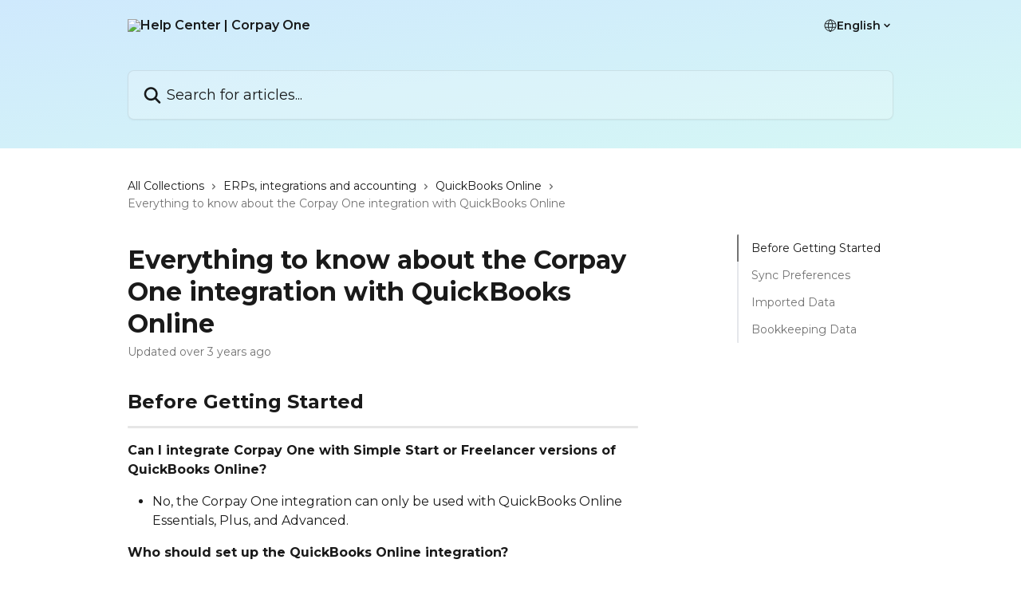

--- FILE ---
content_type: text/html; charset=utf-8
request_url: https://help.corpayone.com/en/articles/5964623-everything-to-know-about-the-corpay-one-integration-with-quickbooks-online
body_size: 14377
content:
<!DOCTYPE html><html lang="en"><head><meta charSet="utf-8" data-next-head=""/><title data-next-head="">Everything to know about the Corpay One integration with QuickBooks Online | Help Center | Corpay One</title><meta property="og:title" content="Everything to know about the Corpay One integration with QuickBooks Online | Help Center | Corpay One" data-next-head=""/><meta name="twitter:title" content="Everything to know about the Corpay One integration with QuickBooks Online | Help Center | Corpay One" data-next-head=""/><meta property="og:description" content="" data-next-head=""/><meta name="twitter:description" content="" data-next-head=""/><meta name="description" content="" data-next-head=""/><meta property="og:type" content="article" data-next-head=""/><meta name="robots" content="all" data-next-head=""/><meta name="viewport" content="width=device-width, initial-scale=1" data-next-head=""/><link href="https://intercom.help/corpayone/assets/favicon" rel="icon" data-next-head=""/><link rel="canonical" href="https://help.corpayone.com/en/articles/5964623-everything-to-know-about-the-corpay-one-integration-with-quickbooks-online" data-next-head=""/><link rel="alternate" href="https://help.corpayone.com/en/articles/5964623-everything-to-know-about-the-corpay-one-integration-with-quickbooks-online" hrefLang="en" data-next-head=""/><link rel="alternate" href="https://help.corpayone.com/en/articles/5964623-everything-to-know-about-the-corpay-one-integration-with-quickbooks-online" hrefLang="x-default" data-next-head=""/><link nonce="QXGFqz7rawqoUGofWnjjABd10Yc9yqOXFb2Umc/siGk=" rel="preload" href="https://static.intercomassets.com/_next/static/css/599c9ec127732470.css" as="style"/><link nonce="QXGFqz7rawqoUGofWnjjABd10Yc9yqOXFb2Umc/siGk=" rel="stylesheet" href="https://static.intercomassets.com/_next/static/css/599c9ec127732470.css" data-n-g=""/><link nonce="QXGFqz7rawqoUGofWnjjABd10Yc9yqOXFb2Umc/siGk=" rel="preload" href="https://static.intercomassets.com/_next/static/css/5b75bb3023a72352.css" as="style"/><link nonce="QXGFqz7rawqoUGofWnjjABd10Yc9yqOXFb2Umc/siGk=" rel="stylesheet" href="https://static.intercomassets.com/_next/static/css/5b75bb3023a72352.css"/><noscript data-n-css="QXGFqz7rawqoUGofWnjjABd10Yc9yqOXFb2Umc/siGk="></noscript><script defer="" nonce="QXGFqz7rawqoUGofWnjjABd10Yc9yqOXFb2Umc/siGk=" nomodule="" src="https://static.intercomassets.com/_next/static/chunks/polyfills-42372ed130431b0a.js"></script><script defer="" src="https://static.intercomassets.com/_next/static/chunks/6243.4e0e2a4d2f93550f.js" nonce="QXGFqz7rawqoUGofWnjjABd10Yc9yqOXFb2Umc/siGk="></script><script src="https://static.intercomassets.com/_next/static/chunks/webpack-01f6dbfdf6a73248.js" nonce="QXGFqz7rawqoUGofWnjjABd10Yc9yqOXFb2Umc/siGk=" defer=""></script><script src="https://static.intercomassets.com/_next/static/chunks/framework-1f1b8d38c1d86c61.js" nonce="QXGFqz7rawqoUGofWnjjABd10Yc9yqOXFb2Umc/siGk=" defer=""></script><script src="https://static.intercomassets.com/_next/static/chunks/main-9d058b41aefb5234.js" nonce="QXGFqz7rawqoUGofWnjjABd10Yc9yqOXFb2Umc/siGk=" defer=""></script><script src="https://static.intercomassets.com/_next/static/chunks/pages/_app-2fd51d46828b07d7.js" nonce="QXGFqz7rawqoUGofWnjjABd10Yc9yqOXFb2Umc/siGk=" defer=""></script><script src="https://static.intercomassets.com/_next/static/chunks/d0502abb-2ef154f58583eadb.js" nonce="QXGFqz7rawqoUGofWnjjABd10Yc9yqOXFb2Umc/siGk=" defer=""></script><script src="https://static.intercomassets.com/_next/static/chunks/6190-ef428f6633b5a03f.js" nonce="QXGFqz7rawqoUGofWnjjABd10Yc9yqOXFb2Umc/siGk=" defer=""></script><script src="https://static.intercomassets.com/_next/static/chunks/5729-6d79ddfe1353a77c.js" nonce="QXGFqz7rawqoUGofWnjjABd10Yc9yqOXFb2Umc/siGk=" defer=""></script><script src="https://static.intercomassets.com/_next/static/chunks/296-7834dcf3444315af.js" nonce="QXGFqz7rawqoUGofWnjjABd10Yc9yqOXFb2Umc/siGk=" defer=""></script><script src="https://static.intercomassets.com/_next/static/chunks/4835-9db7cd232aae5617.js" nonce="QXGFqz7rawqoUGofWnjjABd10Yc9yqOXFb2Umc/siGk=" defer=""></script><script src="https://static.intercomassets.com/_next/static/chunks/2735-8954effe331a5dbf.js" nonce="QXGFqz7rawqoUGofWnjjABd10Yc9yqOXFb2Umc/siGk=" defer=""></script><script src="https://static.intercomassets.com/_next/static/chunks/pages/%5BhelpCenterIdentifier%5D/%5Blocale%5D/articles/%5BarticleSlug%5D-cb17d809302ca462.js" nonce="QXGFqz7rawqoUGofWnjjABd10Yc9yqOXFb2Umc/siGk=" defer=""></script><script src="https://static.intercomassets.com/_next/static/WQrfohrIyRq7KjwIfcA_T/_buildManifest.js" nonce="QXGFqz7rawqoUGofWnjjABd10Yc9yqOXFb2Umc/siGk=" defer=""></script><script src="https://static.intercomassets.com/_next/static/WQrfohrIyRq7KjwIfcA_T/_ssgManifest.js" nonce="QXGFqz7rawqoUGofWnjjABd10Yc9yqOXFb2Umc/siGk=" defer=""></script><meta name="sentry-trace" content="981849ec202e6233f2191a9444dd252d-cf8adbf4a1b5ed9d-0"/><meta name="baggage" content="sentry-environment=production,sentry-release=b7a31bcb854d3662252031e0f0d7fae5d9a84aba,sentry-public_key=187f842308a64dea9f1f64d4b1b9c298,sentry-trace_id=981849ec202e6233f2191a9444dd252d,sentry-org_id=2129,sentry-sampled=false,sentry-sample_rand=0.1660029425898979,sentry-sample_rate=0"/><style id="__jsx-3370619579">:root{--body-bg: rgb(255, 255, 255);
--body-image: none;
--body-bg-rgb: 255, 255, 255;
--body-border: rgb(230, 230, 230);
--body-primary-color: #1a1a1a;
--body-secondary-color: #737373;
--body-reaction-bg: rgb(242, 242, 242);
--body-reaction-text-color: rgb(64, 64, 64);
--body-toc-active-border: #737373;
--body-toc-inactive-border: #f2f2f2;
--body-toc-inactive-color: #737373;
--body-toc-active-font-weight: 400;
--body-table-border: rgb(204, 204, 204);
--body-color: hsl(0, 0%, 0%);
--footer-bg: rgb(255, 255, 255);
--footer-image: none;
--footer-border: rgb(230, 230, 230);
--footer-color: hsl(211, 10%, 61%);
--header-bg: none;
--header-image: linear-gradient(to bottom right, #CFE9FD,#D5F7F5);
--header-color: hsl(200, 6%, 10%);
--collection-card-bg: rgb(255, 255, 255);
--collection-card-image: none;
--collection-card-color: hsl(0, 0%, 0%);
--card-bg: rgb(255, 255, 255);
--card-border-color: rgb(230, 230, 230);
--card-border-inner-radius: 6px;
--card-border-radius: 8px;
--card-shadow: 0 1px 2px 0 rgb(0 0 0 / 0.05);
--search-bar-border-radius: 8px;
--search-bar-width: 100%;
--ticket-blue-bg-color: #dce1f9;
--ticket-blue-text-color: #334bfa;
--ticket-green-bg-color: #d7efdc;
--ticket-green-text-color: #0f7134;
--ticket-orange-bg-color: #ffebdb;
--ticket-orange-text-color: #b24d00;
--ticket-red-bg-color: #ffdbdb;
--ticket-red-text-color: #df2020;
--header-height: 405px;
--header-subheader-background-color: #000000;
--header-subheader-font-color: #FFFFFF;
--content-block-bg: rgb(255, 255, 255);
--content-block-image: none;
--content-block-color: hsl(0, 0%, 10%);
--content-block-button-bg: rgb(51, 75, 250);
--content-block-button-image: none;
--content-block-button-color: hsl(0, 0%, 100%);
--content-block-button-radius: 6px;
--primary-color: hsl(0, 0%, 0%);
--primary-color-alpha-10: hsla(0, 0%, 0%, 0.1);
--primary-color-alpha-60: hsla(0, 0%, 0%, 0.6);
--text-on-primary-color: #ffffff}</style><style id="__jsx-1210251291">:root{--font-family-primary: 'Montserrat', 'Montserrat Fallback'}</style><style id="__jsx-3302164269">:root{--font-family-secondary: 'Montserrat', 'Montserrat Fallback'}</style><style id="__jsx-cf6f0ea00fa5c760">.fade-background.jsx-cf6f0ea00fa5c760{background:radial-gradient(333.38%100%at 50%0%,rgba(var(--body-bg-rgb),0)0%,rgba(var(--body-bg-rgb),.00925356)11.67%,rgba(var(--body-bg-rgb),.0337355)21.17%,rgba(var(--body-bg-rgb),.0718242)28.85%,rgba(var(--body-bg-rgb),.121898)35.03%,rgba(var(--body-bg-rgb),.182336)40.05%,rgba(var(--body-bg-rgb),.251516)44.25%,rgba(var(--body-bg-rgb),.327818)47.96%,rgba(var(--body-bg-rgb),.409618)51.51%,rgba(var(--body-bg-rgb),.495297)55.23%,rgba(var(--body-bg-rgb),.583232)59.47%,rgba(var(--body-bg-rgb),.671801)64.55%,rgba(var(--body-bg-rgb),.759385)70.81%,rgba(var(--body-bg-rgb),.84436)78.58%,rgba(var(--body-bg-rgb),.9551)88.2%,rgba(var(--body-bg-rgb),1)100%),var(--header-image),var(--header-bg);background-size:cover;background-position-x:center}</style><style id="__jsx-27f84a20f81f6ce9">.table-of-contents::-webkit-scrollbar{width:8px}.table-of-contents::-webkit-scrollbar-thumb{background-color:#f2f2f2;border-radius:8px}</style><style id="__jsx-a49d9ef8a9865a27">.table_of_contents.jsx-a49d9ef8a9865a27{max-width:260px;min-width:260px}</style><style id="__jsx-4bed0c08ce36899e">.article_body a:not(.intercom-h2b-button){color:var(--primary-color)}article a.intercom-h2b-button{background-color:var(--primary-color);border:0}.zendesk-article table{overflow-x:scroll!important;display:block!important;height:auto!important}.intercom-interblocks-unordered-nested-list ul,.intercom-interblocks-ordered-nested-list ol{margin-top:16px;margin-bottom:16px}.intercom-interblocks-unordered-nested-list ul .intercom-interblocks-unordered-nested-list ul,.intercom-interblocks-unordered-nested-list ul .intercom-interblocks-ordered-nested-list ol,.intercom-interblocks-ordered-nested-list ol .intercom-interblocks-ordered-nested-list ol,.intercom-interblocks-ordered-nested-list ol .intercom-interblocks-unordered-nested-list ul{margin-top:0;margin-bottom:0}.intercom-interblocks-image a:focus{outline-offset:3px}</style></head><body><div id="__next"><div dir="ltr" class="h-full w-full"><span class="hidden">Copyright (c) 2023, Intercom, Inc. (legal@intercom.io) with Reserved Font Name &quot;Montserrat&quot;.
      This Font Software is licensed under the SIL Open Font License, Version 1.1.</span><span class="hidden">Copyright (c) 2023, Intercom, Inc. (legal@intercom.io) with Reserved Font Name &quot;Montserrat&quot;.
      This Font Software is licensed under the SIL Open Font License, Version 1.1.</span><a href="#main-content" class="sr-only font-bold text-header-color focus:not-sr-only focus:absolute focus:left-4 focus:top-4 focus:z-50" aria-roledescription="Link, Press control-option-right-arrow to exit">Skip to main content</a><main class="header__lite"><header id="header" data-testid="header" class="jsx-cf6f0ea00fa5c760 flex flex-col text-header-color"><div class="jsx-cf6f0ea00fa5c760 relative flex grow flex-col mb-9 bg-header-bg bg-header-image bg-cover bg-center pb-9"><div id="sr-announcement" aria-live="polite" class="jsx-cf6f0ea00fa5c760 sr-only"></div><div class="jsx-cf6f0ea00fa5c760 flex h-full flex-col items-center marker:shrink-0"><section class="relative flex w-full flex-col mb-6 pb-6"><div class="header__meta_wrapper flex justify-center px-5 pt-6 leading-none sm:px-10"><div class="flex items-center w-240" data-testid="subheader-container"><div class="mo__body header__site_name"><div class="header__logo"><a href="/en/"><img src="https://downloads.intercomcdn.com/i/o/ddjhohxw/609014/351ce17ee2982103ca95bec7e6b2/c9c2bce82b74978a3e87079f2ce6e52b.png" height="168" alt="Help Center | Corpay One"/></a></div></div><div><div class="flex items-center font-semibold"><div class="flex items-center md:hidden" data-testid="small-screen-children"><button class="flex items-center border-none bg-transparent px-1.5" data-testid="hamburger-menu-button" aria-label="Open menu"><svg width="24" height="24" viewBox="0 0 16 16" xmlns="http://www.w3.org/2000/svg" class="fill-current"><path d="M1.86861 2C1.38889 2 1 2.3806 1 2.85008C1 3.31957 1.38889 3.70017 1.86861 3.70017H14.1314C14.6111 3.70017 15 3.31957 15 2.85008C15 2.3806 14.6111 2 14.1314 2H1.86861Z"></path><path d="M1 8C1 7.53051 1.38889 7.14992 1.86861 7.14992H14.1314C14.6111 7.14992 15 7.53051 15 8C15 8.46949 14.6111 8.85008 14.1314 8.85008H1.86861C1.38889 8.85008 1 8.46949 1 8Z"></path><path d="M1 13.1499C1 12.6804 1.38889 12.2998 1.86861 12.2998H14.1314C14.6111 12.2998 15 12.6804 15 13.1499C15 13.6194 14.6111 14 14.1314 14H1.86861C1.38889 14 1 13.6194 1 13.1499Z"></path></svg></button><div class="fixed right-0 top-0 z-50 h-full w-full hidden" data-testid="hamburger-menu"><div class="flex h-full w-full justify-end bg-black bg-opacity-30"><div class="flex h-fit w-full flex-col bg-white opacity-100 sm:h-full sm:w-1/2"><button class="text-body-font flex items-center self-end border-none bg-transparent pr-6 pt-6" data-testid="hamburger-menu-close-button" aria-label="Close menu"><svg width="24" height="24" viewBox="0 0 16 16" xmlns="http://www.w3.org/2000/svg"><path d="M3.5097 3.5097C3.84165 3.17776 4.37984 3.17776 4.71178 3.5097L7.99983 6.79775L11.2879 3.5097C11.6198 3.17776 12.158 3.17776 12.49 3.5097C12.8219 3.84165 12.8219 4.37984 12.49 4.71178L9.20191 7.99983L12.49 11.2879C12.8219 11.6198 12.8219 12.158 12.49 12.49C12.158 12.8219 11.6198 12.8219 11.2879 12.49L7.99983 9.20191L4.71178 12.49C4.37984 12.8219 3.84165 12.8219 3.5097 12.49C3.17776 12.158 3.17776 11.6198 3.5097 11.2879L6.79775 7.99983L3.5097 4.71178C3.17776 4.37984 3.17776 3.84165 3.5097 3.5097Z"></path></svg></button><nav class="flex flex-col pl-4 text-black"><div class="relative cursor-pointer has-[:focus]:outline"><select class="peer absolute z-10 block h-6 w-full cursor-pointer opacity-0 md:text-base" aria-label="Change language" id="language-selector"><option value="/da/articles/5964623" class="text-black">Dansk</option><option value="/en/articles/5964623-everything-to-know-about-the-corpay-one-integration-with-quickbooks-online" class="text-black" selected="">English</option></select><div class="mb-10 ml-5 flex items-center gap-1 text-md hover:opacity-80 peer-hover:opacity-80 md:m-0 md:ml-3 md:text-base" aria-hidden="true"><svg id="locale-picker-globe" width="16" height="16" viewBox="0 0 16 16" fill="none" xmlns="http://www.w3.org/2000/svg" class="shrink-0" aria-hidden="true"><path d="M8 15C11.866 15 15 11.866 15 8C15 4.13401 11.866 1 8 1C4.13401 1 1 4.13401 1 8C1 11.866 4.13401 15 8 15Z" stroke="currentColor" stroke-linecap="round" stroke-linejoin="round"></path><path d="M8 15C9.39949 15 10.534 11.866 10.534 8C10.534 4.13401 9.39949 1 8 1C6.60051 1 5.466 4.13401 5.466 8C5.466 11.866 6.60051 15 8 15Z" stroke="currentColor" stroke-linecap="round" stroke-linejoin="round"></path><path d="M1.448 5.75989H14.524" stroke="currentColor" stroke-linecap="round" stroke-linejoin="round"></path><path d="M1.448 10.2402H14.524" stroke="currentColor" stroke-linecap="round" stroke-linejoin="round"></path></svg>English<svg id="locale-picker-arrow" width="16" height="16" viewBox="0 0 16 16" fill="none" xmlns="http://www.w3.org/2000/svg" class="shrink-0" aria-hidden="true"><path d="M5 6.5L8.00093 9.5L11 6.50187" stroke="currentColor" stroke-width="1.5" stroke-linecap="round" stroke-linejoin="round"></path></svg></div></div></nav></div></div></div></div><nav class="hidden items-center md:flex" data-testid="large-screen-children"><div class="relative cursor-pointer has-[:focus]:outline"><select class="peer absolute z-10 block h-6 w-full cursor-pointer opacity-0 md:text-base" aria-label="Change language" id="language-selector"><option value="/da/articles/5964623" class="text-black">Dansk</option><option value="/en/articles/5964623-everything-to-know-about-the-corpay-one-integration-with-quickbooks-online" class="text-black" selected="">English</option></select><div class="mb-10 ml-5 flex items-center gap-1 text-md hover:opacity-80 peer-hover:opacity-80 md:m-0 md:ml-3 md:text-base" aria-hidden="true"><svg id="locale-picker-globe" width="16" height="16" viewBox="0 0 16 16" fill="none" xmlns="http://www.w3.org/2000/svg" class="shrink-0" aria-hidden="true"><path d="M8 15C11.866 15 15 11.866 15 8C15 4.13401 11.866 1 8 1C4.13401 1 1 4.13401 1 8C1 11.866 4.13401 15 8 15Z" stroke="currentColor" stroke-linecap="round" stroke-linejoin="round"></path><path d="M8 15C9.39949 15 10.534 11.866 10.534 8C10.534 4.13401 9.39949 1 8 1C6.60051 1 5.466 4.13401 5.466 8C5.466 11.866 6.60051 15 8 15Z" stroke="currentColor" stroke-linecap="round" stroke-linejoin="round"></path><path d="M1.448 5.75989H14.524" stroke="currentColor" stroke-linecap="round" stroke-linejoin="round"></path><path d="M1.448 10.2402H14.524" stroke="currentColor" stroke-linecap="round" stroke-linejoin="round"></path></svg>English<svg id="locale-picker-arrow" width="16" height="16" viewBox="0 0 16 16" fill="none" xmlns="http://www.w3.org/2000/svg" class="shrink-0" aria-hidden="true"><path d="M5 6.5L8.00093 9.5L11 6.50187" stroke="currentColor" stroke-width="1.5" stroke-linecap="round" stroke-linejoin="round"></path></svg></div></div></nav></div></div></div></div></section><section class="relative mx-5 flex h-full w-full flex-col items-center px-5 sm:px-10"><div class="flex h-full max-w-full flex-col w-240 justify-end" data-testid="main-header-container"><div id="search-bar" class="relative w-full"><form action="/en/" autoComplete="off"><div class="flex w-full flex-col items-center"><div class="relative flex w-full sm:w-search-bar"><label for="search-input" class="sr-only">Search for articles...</label><input id="search-input" type="text" autoComplete="off" class="peer w-full rounded-search-bar border border-black-alpha-8 bg-white-alpha-20 p-4 ps-12 font-secondary text-lg text-header-color shadow-search-bar outline-none transition ease-linear placeholder:text-header-color hover:bg-white-alpha-27 hover:shadow-search-bar-hover focus:border-transparent focus:bg-white focus:text-black-10 focus:shadow-search-bar-focused placeholder:focus:text-black-45" placeholder="Search for articles..." name="q" aria-label="Search for articles..." value=""/><div class="absolute inset-y-0 start-0 flex items-center fill-header-color peer-focus-visible:fill-black-45 pointer-events-none ps-5"><svg width="22" height="21" viewBox="0 0 22 21" xmlns="http://www.w3.org/2000/svg" class="fill-inherit" aria-hidden="true"><path fill-rule="evenodd" clip-rule="evenodd" d="M3.27485 8.7001C3.27485 5.42781 5.92757 2.7751 9.19985 2.7751C12.4721 2.7751 15.1249 5.42781 15.1249 8.7001C15.1249 11.9724 12.4721 14.6251 9.19985 14.6251C5.92757 14.6251 3.27485 11.9724 3.27485 8.7001ZM9.19985 0.225098C4.51924 0.225098 0.724854 4.01948 0.724854 8.7001C0.724854 13.3807 4.51924 17.1751 9.19985 17.1751C11.0802 17.1751 12.8176 16.5627 14.2234 15.5265L19.0981 20.4013C19.5961 20.8992 20.4033 20.8992 20.9013 20.4013C21.3992 19.9033 21.3992 19.0961 20.9013 18.5981L16.0264 13.7233C17.0625 12.3176 17.6749 10.5804 17.6749 8.7001C17.6749 4.01948 13.8805 0.225098 9.19985 0.225098Z"></path></svg></div></div></div></form></div></div></section></div></div></header><div class="z-1 flex shrink-0 grow basis-auto justify-center px-5 sm:px-10"><section data-testid="main-content" id="main-content" class="max-w-full w-240"><section data-testid="article-section" class="section section__article"><div class="flex-row-reverse justify-between flex"><div class="jsx-a49d9ef8a9865a27 w-61 sticky top-8 ml-7 max-w-61 self-start max-lg:hidden mt-16"><div class="jsx-27f84a20f81f6ce9 table-of-contents max-h-[calc(100vh-96px)] overflow-y-auto rounded-2xl text-body-primary-color hover:text-primary max-lg:border max-lg:border-solid max-lg:border-body-border max-lg:shadow-solid-1"><div data-testid="toc-dropdown" class="jsx-27f84a20f81f6ce9 hidden cursor-pointer justify-between border-b max-lg:flex max-lg:flex-row max-lg:border-x-0 max-lg:border-t-0 max-lg:border-solid max-lg:border-b-body-border"><div class="jsx-27f84a20f81f6ce9 my-2 max-lg:pl-4">Table of contents</div><div class="jsx-27f84a20f81f6ce9 "><svg class="ml-2 mr-4 mt-3 transition-transform" transform="rotate(180)" width="16" height="16" fill="none" xmlns="http://www.w3.org/2000/svg"><path fill-rule="evenodd" clip-rule="evenodd" d="M3.93353 5.93451C4.24595 5.62209 4.75248 5.62209 5.0649 5.93451L7.99922 8.86882L10.9335 5.93451C11.246 5.62209 11.7525 5.62209 12.0649 5.93451C12.3773 6.24693 12.3773 6.75346 12.0649 7.06588L8.5649 10.5659C8.25249 10.8783 7.74595 10.8783 7.43353 10.5659L3.93353 7.06588C3.62111 6.75346 3.62111 6.24693 3.93353 5.93451Z" fill="currentColor"></path></svg></div></div><div data-testid="toc-body" class="jsx-27f84a20f81f6ce9 my-2"><section data-testid="toc-section-0" class="jsx-27f84a20f81f6ce9 flex border-y-0 border-e-0 border-s-2 border-solid py-1.5 max-lg:border-none border-body-toc-active-border px-4"><a id="#h_f0aa0395a4" href="#h_f0aa0395a4" data-testid="toc-link-0" class="jsx-27f84a20f81f6ce9 w-full no-underline hover:text-body-primary-color max-lg:inline-block max-lg:text-body-primary-color max-lg:hover:text-primary lg:text-base font-toc-active text-body-primary-color"></a></section><section data-testid="toc-section-1" class="jsx-27f84a20f81f6ce9 flex border-y-0 border-e-0 border-s-2 border-solid py-1.5 max-lg:border-none px-4"><a id="#h_0e8466e939" href="#h_0e8466e939" data-testid="toc-link-1" class="jsx-27f84a20f81f6ce9 w-full no-underline hover:text-body-primary-color max-lg:inline-block max-lg:text-body-primary-color max-lg:hover:text-primary lg:text-base text-body-toc-inactive-color"></a></section><section data-testid="toc-section-2" class="jsx-27f84a20f81f6ce9 flex border-y-0 border-e-0 border-s-2 border-solid py-1.5 max-lg:border-none px-4"><a id="#h_c5a152c827" href="#h_c5a152c827" data-testid="toc-link-2" class="jsx-27f84a20f81f6ce9 w-full no-underline hover:text-body-primary-color max-lg:inline-block max-lg:text-body-primary-color max-lg:hover:text-primary lg:text-base text-body-toc-inactive-color"></a></section><section data-testid="toc-section-3" class="jsx-27f84a20f81f6ce9 flex border-y-0 border-e-0 border-s-2 border-solid py-1.5 max-lg:border-none px-4"><a id="#h_087952becd" href="#h_087952becd" data-testid="toc-link-3" class="jsx-27f84a20f81f6ce9 w-full no-underline hover:text-body-primary-color max-lg:inline-block max-lg:text-body-primary-color max-lg:hover:text-primary lg:text-base text-body-toc-inactive-color"></a></section></div></div></div><div class="relative z-3 w-full lg:max-w-160 "><div class="flex pb-6 max-md:pb-2 lg:max-w-160"><div tabindex="-1" class="focus:outline-none"><div class="flex flex-wrap items-baseline pb-4 text-base" tabindex="0" role="navigation" aria-label="Breadcrumb"><a href="/en/" class="pr-2 text-body-primary-color no-underline hover:text-body-secondary-color">All Collections</a><div class="pr-2" aria-hidden="true"><svg width="6" height="10" viewBox="0 0 6 10" class="block h-2 w-2 fill-body-secondary-color rtl:rotate-180" xmlns="http://www.w3.org/2000/svg"><path fill-rule="evenodd" clip-rule="evenodd" d="M0.648862 0.898862C0.316916 1.23081 0.316916 1.769 0.648862 2.10094L3.54782 4.9999L0.648862 7.89886C0.316916 8.23081 0.316917 8.769 0.648862 9.10094C0.980808 9.43289 1.519 9.43289 1.85094 9.10094L5.35094 5.60094C5.68289 5.269 5.68289 4.73081 5.35094 4.39886L1.85094 0.898862C1.519 0.566916 0.980807 0.566916 0.648862 0.898862Z"></path></svg></div><a href="https://help.corpayone.com/en/collections/1358586-erps-integrations-and-accounting" class="pr-2 text-body-primary-color no-underline hover:text-body-secondary-color" data-testid="breadcrumb-0">ERPs, integrations and accounting</a><div class="pr-2" aria-hidden="true"><svg width="6" height="10" viewBox="0 0 6 10" class="block h-2 w-2 fill-body-secondary-color rtl:rotate-180" xmlns="http://www.w3.org/2000/svg"><path fill-rule="evenodd" clip-rule="evenodd" d="M0.648862 0.898862C0.316916 1.23081 0.316916 1.769 0.648862 2.10094L3.54782 4.9999L0.648862 7.89886C0.316916 8.23081 0.316917 8.769 0.648862 9.10094C0.980808 9.43289 1.519 9.43289 1.85094 9.10094L5.35094 5.60094C5.68289 5.269 5.68289 4.73081 5.35094 4.39886L1.85094 0.898862C1.519 0.566916 0.980807 0.566916 0.648862 0.898862Z"></path></svg></div><a href="https://help.corpayone.com/en/collections/3030476-quickbooks-online" class="pr-2 text-body-primary-color no-underline hover:text-body-secondary-color" data-testid="breadcrumb-1">QuickBooks Online</a><div class="pr-2" aria-hidden="true"><svg width="6" height="10" viewBox="0 0 6 10" class="block h-2 w-2 fill-body-secondary-color rtl:rotate-180" xmlns="http://www.w3.org/2000/svg"><path fill-rule="evenodd" clip-rule="evenodd" d="M0.648862 0.898862C0.316916 1.23081 0.316916 1.769 0.648862 2.10094L3.54782 4.9999L0.648862 7.89886C0.316916 8.23081 0.316917 8.769 0.648862 9.10094C0.980808 9.43289 1.519 9.43289 1.85094 9.10094L5.35094 5.60094C5.68289 5.269 5.68289 4.73081 5.35094 4.39886L1.85094 0.898862C1.519 0.566916 0.980807 0.566916 0.648862 0.898862Z"></path></svg></div><div class="text-body-secondary-color">Everything to know about the Corpay One integration with QuickBooks Online</div></div></div></div><div class=""><div class="article intercom-force-break"><div class="mb-10 max-lg:mb-6"><div class="flex flex-col gap-4"><div class="flex flex-col"><h1 class="mb-1 font-primary text-2xl font-bold leading-10 text-body-primary-color">Everything to know about the Corpay One integration with QuickBooks Online</h1></div><div class="avatar"><div class="avatar__info -mt-0.5 text-base"><span class="text-body-secondary-color"> <!-- -->Updated over 3 years ago</span></div></div></div></div><div class="jsx-4bed0c08ce36899e flex-col"><div class="jsx-4bed0c08ce36899e mb-7 ml-0 text-md max-messenger:mb-6 lg:hidden"><div class="jsx-27f84a20f81f6ce9 table-of-contents max-h-[calc(100vh-96px)] overflow-y-auto rounded-2xl text-body-primary-color hover:text-primary max-lg:border max-lg:border-solid max-lg:border-body-border max-lg:shadow-solid-1"><div data-testid="toc-dropdown" class="jsx-27f84a20f81f6ce9 hidden cursor-pointer justify-between border-b max-lg:flex max-lg:flex-row max-lg:border-x-0 max-lg:border-t-0 max-lg:border-solid max-lg:border-b-body-border border-b-0"><div class="jsx-27f84a20f81f6ce9 my-2 max-lg:pl-4">Table of contents</div><div class="jsx-27f84a20f81f6ce9 "><svg class="ml-2 mr-4 mt-3 transition-transform" transform="" width="16" height="16" fill="none" xmlns="http://www.w3.org/2000/svg"><path fill-rule="evenodd" clip-rule="evenodd" d="M3.93353 5.93451C4.24595 5.62209 4.75248 5.62209 5.0649 5.93451L7.99922 8.86882L10.9335 5.93451C11.246 5.62209 11.7525 5.62209 12.0649 5.93451C12.3773 6.24693 12.3773 6.75346 12.0649 7.06588L8.5649 10.5659C8.25249 10.8783 7.74595 10.8783 7.43353 10.5659L3.93353 7.06588C3.62111 6.75346 3.62111 6.24693 3.93353 5.93451Z" fill="currentColor"></path></svg></div></div><div data-testid="toc-body" class="jsx-27f84a20f81f6ce9 hidden my-2"><section data-testid="toc-section-0" class="jsx-27f84a20f81f6ce9 flex border-y-0 border-e-0 border-s-2 border-solid py-1.5 max-lg:border-none border-body-toc-active-border px-4"><a id="#h_f0aa0395a4" href="#h_f0aa0395a4" data-testid="toc-link-0" class="jsx-27f84a20f81f6ce9 w-full no-underline hover:text-body-primary-color max-lg:inline-block max-lg:text-body-primary-color max-lg:hover:text-primary lg:text-base font-toc-active text-body-primary-color"></a></section><section data-testid="toc-section-1" class="jsx-27f84a20f81f6ce9 flex border-y-0 border-e-0 border-s-2 border-solid py-1.5 max-lg:border-none px-4"><a id="#h_0e8466e939" href="#h_0e8466e939" data-testid="toc-link-1" class="jsx-27f84a20f81f6ce9 w-full no-underline hover:text-body-primary-color max-lg:inline-block max-lg:text-body-primary-color max-lg:hover:text-primary lg:text-base text-body-toc-inactive-color"></a></section><section data-testid="toc-section-2" class="jsx-27f84a20f81f6ce9 flex border-y-0 border-e-0 border-s-2 border-solid py-1.5 max-lg:border-none px-4"><a id="#h_c5a152c827" href="#h_c5a152c827" data-testid="toc-link-2" class="jsx-27f84a20f81f6ce9 w-full no-underline hover:text-body-primary-color max-lg:inline-block max-lg:text-body-primary-color max-lg:hover:text-primary lg:text-base text-body-toc-inactive-color"></a></section><section data-testid="toc-section-3" class="jsx-27f84a20f81f6ce9 flex border-y-0 border-e-0 border-s-2 border-solid py-1.5 max-lg:border-none px-4"><a id="#h_087952becd" href="#h_087952becd" data-testid="toc-link-3" class="jsx-27f84a20f81f6ce9 w-full no-underline hover:text-body-primary-color max-lg:inline-block max-lg:text-body-primary-color max-lg:hover:text-primary lg:text-base text-body-toc-inactive-color"></a></section></div></div></div><div class="jsx-4bed0c08ce36899e article_body"><article class="jsx-4bed0c08ce36899e "><div class="intercom-interblocks-heading intercom-interblocks-align-left"><h1 id="h_f0aa0395a4"><b>Before Getting Started </b></h1></div><div class="intercom-interblocks-horizontal-rule"><hr/></div><div class="intercom-interblocks-paragraph no-margin intercom-interblocks-align-left"><p><b>Can I integrate Corpay One with Simple Start or Freelancer versions of QuickBooks Online?</b></p></div><div class="intercom-interblocks-unordered-nested-list"><ul><li><div class="intercom-interblocks-paragraph no-margin intercom-interblocks-align-left"><p>No, the Corpay One integration can only be used with QuickBooks Online Essentials, Plus, and Advanced.</p></div></li></ul></div><div class="intercom-interblocks-paragraph no-margin intercom-interblocks-align-left"><p><b>Who should set up the QuickBooks Online integration?</b></p></div><div class="intercom-interblocks-unordered-nested-list"><ul><li><div class="intercom-interblocks-paragraph no-margin intercom-interblocks-align-left"><p>The company Administrator of your QuickBooks Online account must set up the Corpay One configuration. </p></div></li></ul></div><div class="intercom-interblocks-paragraph no-margin intercom-interblocks-align-left"><p> </p></div><div class="intercom-interblocks-heading intercom-interblocks-align-left"><h1 id="h_0e8466e939"><b>Sync Preferences</b></h1></div><div class="intercom-interblocks-horizontal-rule"><hr/></div><div class="intercom-interblocks-paragraph no-margin intercom-interblocks-align-left"><p><b>How often does Corpay One sync my bills, payments, receipts, and vendor credits to QuickBooks Online?</b></p></div><div class="intercom-interblocks-unordered-nested-list"><ul><li><div class="intercom-interblocks-paragraph no-margin intercom-interblocks-align-left"><p>The Corpay One integration with QuickBooks Online is instant. Once a document is added in Corpay One, you will see a &#x27;synchronizing&#x27; message in the top right-hand corner in Corpay One. You can then navigate to QuickBooks Online to see your document in real-time.</p></div></li></ul></div><div class="intercom-interblocks-paragraph no-margin intercom-interblocks-align-left"><p><b>What is the default category?</b></p></div><div class="intercom-interblocks-unordered-nested-list"><ul><li><div class="intercom-interblocks-paragraph no-margin intercom-interblocks-align-left"><p>The default category will be used if no category is added to a document. You should use an account that would stand out on a trial balance report if a document was not properly categorized. Most customers will use the &#x27;Uncategorized Expense&#x27; category from QuickBooks Online. </p></div></li></ul></div><div class="intercom-interblocks-paragraph no-margin intercom-interblocks-align-left"><p><b>Should I import categories? </b></p></div><div class="intercom-interblocks-unordered-nested-list"><ul><li><div class="intercom-interblocks-paragraph no-margin intercom-interblocks-align-left"><p>Yes, users should choose to import categories during the initial configuration. By doing so, categories, locations, and classes will automatically be added to your Corpay One account.  </p></div></li></ul></div><div class="intercom-interblocks-paragraph no-margin intercom-interblocks-align-left"><p><b>Should I choose to sync before approval? </b></p></div><div class="intercom-interblocks-unordered-nested-list"><ul><li><div class="intercom-interblocks-paragraph no-margin intercom-interblocks-align-left"><p>It&#x27;s your preference. No wrong answer here. Some users want to have their documents synced to QuickBooks Online in real-time regardless of whether the bookkeeping is complete or has been fully approved to recognize the liability instantly, and others would prefer that documents are more polished before syncing.</p></div></li></ul></div><div class="intercom-interblocks-paragraph no-margin intercom-interblocks-align-left"><p><b>What is the default payment account?</b></p></div><div class="intercom-interblocks-unordered-nested-list"><ul><li><div class="intercom-interblocks-paragraph no-margin intercom-interblocks-align-left"><p>Most customers pay bills from one bank account, which correlates to one payment account in QuickBooks Online. The payment account will be used on all transactions unless the user chooses a different payment account for a specified bill. </p></div></li></ul></div><div class="intercom-interblocks-paragraph no-margin intercom-interblocks-align-left"><p><b>What is 2-way sync?</b></p></div><div class="intercom-interblocks-unordered-nested-list"><ul><li><div class="intercom-interblocks-paragraph no-margin intercom-interblocks-align-left"><p> 2-way sync allows you to enter bills into QuickBooks Online and automatically import them into Corpay One. Additionally, if bills are marked as paid in QuickBooks Online, the status of the bill will be updated accordingly in Corpay One.</p></div></li></ul></div><div class="intercom-interblocks-paragraph no-margin intercom-interblocks-align-left"><p><b>Can I make changes to the sync preferences?</b></p></div><div class="intercom-interblocks-unordered-nested-list"><ul><li><div class="intercom-interblocks-paragraph no-margin intercom-interblocks-align-left"><p>Yes, you can always reconfigure the preferences that were set when making the initial configuration.</p></div></li></ul></div><div class="intercom-interblocks-paragraph no-margin intercom-interblocks-align-left"><p> </p></div><div class="intercom-interblocks-heading intercom-interblocks-align-left"><h1 id="h_c5a152c827"><b>Imported Data</b></h1></div><div class="intercom-interblocks-horizontal-rule"><hr/></div><div class="intercom-interblocks-paragraph no-margin intercom-interblocks-align-left"><p><b>Do I need to import my vendors into Corpay One?</b></p></div><div class="intercom-interblocks-unordered-nested-list"><ul><li><div class="intercom-interblocks-paragraph no-margin intercom-interblocks-align-left"><p>No, once the integration is connected, your vendors from QuickBooks Online will be imported automatically into Corpay One. </p></div></li></ul></div><div class="intercom-interblocks-paragraph no-margin intercom-interblocks-align-left"><p><b>Do I need to manually import my categories, payment accounts, locations, or classes into Corpay One? </b></p></div><div class="intercom-interblocks-unordered-nested-list"><ul><li><div class="intercom-interblocks-paragraph no-margin intercom-interblocks-align-left"><p>No, any segment that is used in QuickBooks Online will be imported automatically into Corpay One by choosing to import categories during the initial configuration. </p></div></li></ul></div><div class="intercom-interblocks-paragraph no-margin intercom-interblocks-align-left"><p><b>What happens if I add a new category, payment account, location, or class after setting up the initial configuration?</b></p></div><div class="intercom-interblocks-unordered-nested-list"><ul><li><div class="intercom-interblocks-paragraph no-margin intercom-interblocks-align-left"><p>Corpay One actively checks for new data on a routine basis. If you do not see the data in Corpay One, navigate to Settings &gt; Lists and click the &#x27;RE-SYNC&#x27; button in the top right-hand corner to force a hard refresh of the data. </p></div></li></ul></div><div class="intercom-interblocks-paragraph no-margin intercom-interblocks-align-left"><p> </p></div><div class="intercom-interblocks-heading intercom-interblocks-align-left"><h1 id="h_087952becd"><b>Bookkeeping Data</b></h1></div><div class="intercom-interblocks-horizontal-rule"><hr/></div><div class="intercom-interblocks-paragraph no-margin intercom-interblocks-align-left"><p><b>Will the invoice image uploaded to Corpay One sync to QuickBooks Online?</b></p></div><div class="intercom-interblocks-unordered-nested-list"><ul><li><div class="intercom-interblocks-paragraph no-margin intercom-interblocks-align-left"><p>Yes </p></div></li></ul></div><div class="intercom-interblocks-paragraph no-margin intercom-interblocks-align-left"><p><b>Are <i>Customers/Projects</i> from QuickBooks Online available in Corpay One?</b></p></div><div class="intercom-interblocks-unordered-nested-list"><ul><li><div class="intercom-interblocks-paragraph no-margin intercom-interblocks-align-left"><p>Yes</p></div></li></ul></div><div class="intercom-interblocks-paragraph no-margin intercom-interblocks-align-left"><p><b>Can documents be marked as <i>Billable</i> in Corpay One?</b></p></div><div class="intercom-interblocks-unordered-nested-list"><ul><li><div class="intercom-interblocks-paragraph no-margin intercom-interblocks-align-left"><p>Yes </p></div></li></ul></div><div class="intercom-interblocks-paragraph no-margin intercom-interblocks-align-left"><p><b>Are <i>Locations</i> from QuickBooks Online available in Corpay One?</b></p></div><div class="intercom-interblocks-unordered-nested-list"><ul><li><div class="intercom-interblocks-paragraph no-margin intercom-interblocks-align-left"><p>Yes</p></div></li></ul></div><div class="intercom-interblocks-paragraph no-margin intercom-interblocks-align-left"><p><b>Are <i>Classes</i> from QuickBooks Online available in Corpay One?</b></p></div><div class="intercom-interblocks-unordered-nested-list"><ul><li><div class="intercom-interblocks-paragraph no-margin intercom-interblocks-align-left"><p>Yes</p></div></li></ul></div><div class="intercom-interblocks-paragraph no-margin intercom-interblocks-align-left"><p><b>Are <i>Items</i> from QuickBooks Online available in Corpay One?</b></p></div><div class="intercom-interblocks-unordered-nested-list"><ul><li><div class="intercom-interblocks-paragraph no-margin intercom-interblocks-align-left"><p>No</p></div></li></ul></div><div class="intercom-interblocks-paragraph no-margin intercom-interblocks-align-left"><p><b>Are <i>Purchase Orders</i> from QuickBooks Online available in Corpay One?</b></p></div><div class="intercom-interblocks-unordered-nested-list"><ul><li><div class="intercom-interblocks-paragraph no-margin intercom-interblocks-align-left"><p>No</p></div></li></ul></div></article></div></div></div></div><div class="intercom-reaction-picker -mb-4 -ml-4 -mr-4 mt-6 rounded-card sm:-mb-2 sm:-ml-1 sm:-mr-1 sm:mt-8" role="group" aria-label="feedback form"><div class="intercom-reaction-prompt">Did this answer your question?</div><div class="intercom-reactions-container"><button class="intercom-reaction" aria-label="Disappointed Reaction" tabindex="0" data-reaction-text="disappointed" aria-pressed="false"><span title="Disappointed">😞</span></button><button class="intercom-reaction" aria-label="Neutral Reaction" tabindex="0" data-reaction-text="neutral" aria-pressed="false"><span title="Neutral">😐</span></button><button class="intercom-reaction" aria-label="Smiley Reaction" tabindex="0" data-reaction-text="smiley" aria-pressed="false"><span title="Smiley">😃</span></button></div></div></div></div></section></section></div><footer id="footer" class="mt-24 shrink-0 bg-footer-bg px-0 py-12 text-left text-base text-footer-color"><div class="shrink-0 grow basis-auto px-5 sm:px-10"><div class="mx-auto max-w-240 sm:w-auto"><div><div class="text-center" data-testid="simple-footer-layout"><div class="align-middle text-lg text-footer-color"><a class="no-underline" href="/en/"><img data-testid="logo-img" src="https://downloads.intercomcdn.com/i/o/ddjhohxw/609015/ebca42a0f9e004ec968cee0a0d9b/c9c2bce82b74978a3e87079f2ce6e52b.png" alt="Help Center | Corpay One" class="max-h-8 contrast-80 inline"/></a></div><div class="mt-10" data-testid="simple-footer-links"><div class="flex flex-row justify-center"><span><ul data-testid="custom-links" class="mb-4 p-0" id="custom-links"><li class="mx-3 inline-block list-none"><a target="_blank" href="mailto:support@corpayone.com" rel="nofollow noreferrer noopener" data-testid="footer-custom-link-0" class="no-underline">Get in touch!</a></li></ul></span></div><ul data-testid="social-links" class="flex flex-wrap items-center gap-4 p-0 justify-center" id="social-links"><li class="list-none align-middle"><a target="_blank" href="https://www.linkedin.com/company/corpayone" rel="nofollow noreferrer noopener" data-testid="footer-social-link-0" class="no-underline"><img src="https://intercom.help/corpayone/assets/svg/icon:social-linkedin/909aa5" alt="" aria-label="https://www.linkedin.com/company/corpayone" width="16" height="16" loading="lazy" data-testid="social-icon-linkedin"/></a></li></ul></div></div></div></div></div></footer></main></div></div><script id="__NEXT_DATA__" type="application/json" nonce="QXGFqz7rawqoUGofWnjjABd10Yc9yqOXFb2Umc/siGk=">{"props":{"pageProps":{"app":{"id":"ddjhohxw","messengerUrl":"https://widget.intercom.io/widget/ddjhohxw","name":"Corpay One","poweredByIntercomUrl":"https://www.intercom.com/intercom-link?company=Corpay+One\u0026solution=customer-support\u0026utm_campaign=intercom-link\u0026utm_content=We+run+on+Intercom\u0026utm_medium=help-center\u0026utm_referrer=http%3A%2F%2Fhelp.corpayone.com%2Fen%2Farticles%2F5964623-everything-to-know-about-the-corpay-one-integration-with-quickbooks-online\u0026utm_source=desktop-web","features":{"consentBannerBeta":false,"customNotFoundErrorMessage":false,"disableFontPreloading":false,"disableNoMarginClassTransformation":false,"finOnHelpCenter":false,"hideIconsWithBackgroundImages":false,"messengerCustomFonts":false}},"helpCenterSite":{"customDomain":"help.corpayone.com","defaultLocale":"en","disableBranding":true,"externalLoginName":"Corpay One","externalLoginUrl":"https://app.corpayone.com/","footerContactDetails":null,"footerLinks":{"custom":[{"id":344,"help_center_site_id":91516,"title":"Get in touch!","url":"mailto:support@corpayone.com","sort_order":1,"link_location":"footer","site_link_group_id":4708},{"id":39504,"help_center_site_id":91516,"title":"Get in touch!","url":"mailto:support@corpayone.com","sort_order":1,"link_location":"footer","site_link_group_id":13822},{"id":39505,"help_center_site_id":91516,"title":"For companies","url":"https://www.corpayone.com","sort_order":2,"link_location":"footer","site_link_group_id":13822},{"id":39506,"help_center_site_id":91516,"title":"For advisors","url":"https://www.corpayone.com/advisors","sort_order":3,"link_location":"footer","site_link_group_id":13822},{"id":39507,"help_center_site_id":91516,"title":"Join our Slack community!","url":"https://join.slack.com/t/roger-community/shared_invite/zt-3n0wenub-Ao_2N~M5fTLNspC2P1kT7w","sort_order":4,"link_location":"footer","site_link_group_id":13822}],"socialLinks":[{"iconUrl":"https://intercom.help/corpayone/assets/svg/icon:social-linkedin","provider":"linkedin","url":"https://www.linkedin.com/company/corpayone"}],"linkGroups":[{"title":null,"links":[{"title":"Get in touch!","url":"mailto:support@corpayone.com"}]}]},"headerLinks":[],"homeCollectionCols":2,"googleAnalyticsTrackingId":"UA-69355847-1","googleTagManagerId":null,"pathPrefixForCustomDomain":null,"seoIndexingEnabled":true,"helpCenterId":91516,"url":"https://help.corpayone.com","customizedFooterTextContent":null,"consentBannerConfig":null,"canInjectCustomScripts":false,"scriptSection":1,"customScriptFilesExist":false},"localeLinks":[{"id":"da","absoluteUrl":"https://help.corpayone.com/da/articles/5964623","available":false,"name":"Dansk","selected":false,"url":"/da/articles/5964623"},{"id":"en","absoluteUrl":"https://help.corpayone.com/en/articles/5964623-everything-to-know-about-the-corpay-one-integration-with-quickbooks-online","available":true,"name":"English","selected":true,"url":"/en/articles/5964623-everything-to-know-about-the-corpay-one-integration-with-quickbooks-online"}],"requestContext":{"articleSource":null,"academy":false,"canonicalUrl":"https://help.corpayone.com/en/articles/5964623-everything-to-know-about-the-corpay-one-integration-with-quickbooks-online","headerless":false,"isDefaultDomainRequest":false,"nonce":"QXGFqz7rawqoUGofWnjjABd10Yc9yqOXFb2Umc/siGk=","rootUrl":"/en/","sheetUserCipher":null,"type":"help-center"},"theme":{"color":"000000","siteName":"Help Center | Corpay One","headline":"Search for an article, or browse our collection below","headerFontColor":"17191a","logo":"https://downloads.intercomcdn.com/i/o/ddjhohxw/609014/351ce17ee2982103ca95bec7e6b2/c9c2bce82b74978a3e87079f2ce6e52b.png","logoHeight":"168","header":null,"favicon":"https://intercom.help/corpayone/assets/favicon","locale":"en","homeUrl":"https://www.corpayone.com","social":null,"urlPrefixForDefaultDomain":"https://intercom.help/corpayone","customDomain":"help.corpayone.com","customDomainUsesSsl":true,"customizationOptions":{"customizationType":1,"header":{"backgroundColor":"#000000","fontColor":"#17191a","fadeToEdge":true,"backgroundGradient":{"steps":[{"color":"#CFE9FD"},{"color":"#D5F7F5"}]},"backgroundImageId":null,"backgroundImageUrl":null},"body":{"backgroundColor":"#ffffff","fontColor":null,"fadeToEdge":null,"backgroundGradient":null,"backgroundImageId":null},"footer":{"backgroundColor":"#ffffff","fontColor":"#909aa5","fadeToEdge":null,"backgroundGradient":null,"backgroundImageId":null,"showRichTextField":false},"layout":{"homePage":{"blocks":[{"type":"tickets-portal-link","enabled":false},{"type":"collection-list","columns":2,"template":0},{"type":"article-list","columns":2,"enabled":false,"localizedContent":[{"title":"","locale":"da","links":[{"articleId":"empty_article_slot","type":"article-link"},{"articleId":"empty_article_slot","type":"article-link"},{"articleId":"empty_article_slot","type":"article-link"},{"articleId":"empty_article_slot","type":"article-link"},{"articleId":"empty_article_slot","type":"article-link"},{"articleId":"empty_article_slot","type":"article-link"}]},{"title":"","locale":"en","links":[{"articleId":"empty_article_slot","type":"article-link"},{"articleId":"empty_article_slot","type":"article-link"},{"articleId":"empty_article_slot","type":"article-link"},{"articleId":"empty_article_slot","type":"article-link"},{"articleId":"empty_article_slot","type":"article-link"},{"articleId":"empty_article_slot","type":"article-link"}]}]},{"type":"content-block","enabled":false,"columns":1}]},"collectionsPage":{"showArticleDescriptions":false},"articlePage":{},"searchPage":{}},"collectionCard":{"global":{"backgroundColor":null,"fontColor":"000000","fadeToEdge":null,"backgroundGradient":null,"backgroundImageId":null,"showIcons":true,"backgroundImageUrl":null},"collections":[]},"global":{"font":{"customFontFaces":[],"primary":"Montserrat","secondary":"Montserrat"},"componentStyle":{"card":{"type":"bordered","borderRadius":8}},"namedComponents":{"header":{"subheader":{"enabled":false,"style":{"backgroundColor":"#000000","fontColor":"#FFFFFF"}},"style":{"height":"260px","align":"center","justify":"end"}},"searchBar":{"style":{"width":"100%","borderRadius":8}},"footer":{"type":0}},"brand":{"colors":[],"websiteUrl":""}},"contentBlock":{"blockStyle":{"backgroundColor":"#ffffff","fontColor":"#1a1a1a","fadeToEdge":null,"backgroundGradient":null,"backgroundImageId":null,"backgroundImageUrl":null},"buttonOptions":{"backgroundColor":"#334BFA","fontColor":"#ffffff","borderRadius":6},"isFullWidth":false}},"helpCenterName":"Help Center | Corpay One","footerLogo":"https://downloads.intercomcdn.com/i/o/ddjhohxw/609015/ebca42a0f9e004ec968cee0a0d9b/c9c2bce82b74978a3e87079f2ce6e52b.png","footerLogoHeight":"168","localisedInformation":{"contentBlock":null}},"user":{"userId":"82c698cd-af8b-4949-ba7b-7531b946234b","role":"visitor_role","country_code":null},"articleContent":{"articleId":"5964623","author":null,"blocks":[{"type":"heading","text":"\u003cb\u003eBefore Getting Started \u003c/b\u003e","idAttribute":"h_f0aa0395a4"},{"type":"horizontalRule","text":"___________________________________________________________"},{"type":"paragraph","text":"\u003cb\u003eCan I integrate Corpay One with Simple Start or Freelancer versions of QuickBooks Online?\u003c/b\u003e","class":"no-margin"},{"type":"unorderedNestedList","text":"- No, the Corpay One integration can only be used with QuickBooks Online Essentials, Plus, and Advanced.","items":[{"content":[{"type":"paragraph","text":"No, the Corpay One integration can only be used with QuickBooks Online Essentials, Plus, and Advanced.","class":"no-margin"}]}]},{"type":"paragraph","text":"\u003cb\u003eWho should set up the QuickBooks Online integration?\u003c/b\u003e","class":"no-margin"},{"type":"unorderedNestedList","text":"- The company Administrator of your QuickBooks Online account must set up the Corpay One configuration. ","items":[{"content":[{"type":"paragraph","text":"The company Administrator of your QuickBooks Online account must set up the Corpay One configuration. ","class":"no-margin"}]}]},{"type":"paragraph","text":" ","class":"no-margin"},{"type":"heading","text":"\u003cb\u003eSync Preferences\u003c/b\u003e","idAttribute":"h_0e8466e939"},{"type":"horizontalRule","text":"___________________________________________________________"},{"type":"paragraph","text":"\u003cb\u003eHow often does Corpay One sync my bills, payments, receipts, and vendor credits to QuickBooks Online?\u003c/b\u003e","class":"no-margin"},{"type":"unorderedNestedList","text":"- The Corpay One integration with QuickBooks Online is instant. Once a document is added in Corpay One, you will see a 'synchronizing' message in the top right-hand corner in Corpay One. You can then navigate to QuickBooks Online to see your document in real-time.","items":[{"content":[{"type":"paragraph","text":"The Corpay One integration with QuickBooks Online is instant. Once a document is added in Corpay One, you will see a 'synchronizing' message in the top right-hand corner in Corpay One. You can then navigate to QuickBooks Online to see your document in real-time.","class":"no-margin"}]}]},{"type":"paragraph","text":"\u003cb\u003eWhat is the default category?\u003c/b\u003e","class":"no-margin"},{"type":"unorderedNestedList","text":"- The default category will be used if no category is added to a document. You should use an account that would stand out on a trial balance report if a document was not properly categorized. Most customers will use the 'Uncategorized Expense' category from QuickBooks Online. ","items":[{"content":[{"type":"paragraph","text":"The default category will be used if no category is added to a document. You should use an account that would stand out on a trial balance report if a document was not properly categorized. Most customers will use the 'Uncategorized Expense' category from QuickBooks Online. ","class":"no-margin"}]}]},{"type":"paragraph","text":"\u003cb\u003eShould I import categories? \u003c/b\u003e","class":"no-margin"},{"type":"unorderedNestedList","text":"- Yes, users should choose to import categories during the initial configuration. By doing so, categories, locations, and classes will automatically be added to your Corpay One account.  ","items":[{"content":[{"type":"paragraph","text":"Yes, users should choose to import categories during the initial configuration. By doing so, categories, locations, and classes will automatically be added to your Corpay One account.  ","class":"no-margin"}]}]},{"type":"paragraph","text":"\u003cb\u003eShould I choose to sync before approval? \u003c/b\u003e","class":"no-margin"},{"type":"unorderedNestedList","text":"- It's your preference. No wrong answer here. Some users want to have their documents synced to QuickBooks Online in real-time regardless of whether the bookkeeping is complete or has been fully approved to recognize the liability instantly, and others would prefer that documents are more polished before syncing.","items":[{"content":[{"type":"paragraph","text":"It's your preference. No wrong answer here. Some users want to have their documents synced to QuickBooks Online in real-time regardless of whether the bookkeeping is complete or has been fully approved to recognize the liability instantly, and others would prefer that documents are more polished before syncing.","class":"no-margin"}]}]},{"type":"paragraph","text":"\u003cb\u003eWhat is the default payment account?\u003c/b\u003e","class":"no-margin"},{"type":"unorderedNestedList","text":"- Most customers pay bills from one bank account, which correlates to one payment account in QuickBooks Online. The payment account will be used on all transactions unless the user chooses a different payment account for a specified bill. ","items":[{"content":[{"type":"paragraph","text":"Most customers pay bills from one bank account, which correlates to one payment account in QuickBooks Online. The payment account will be used on all transactions unless the user chooses a different payment account for a specified bill. ","class":"no-margin"}]}]},{"type":"paragraph","text":"\u003cb\u003eWhat is 2-way sync?\u003c/b\u003e","class":"no-margin"},{"type":"unorderedNestedList","text":"-  2-way sync allows you to enter bills into QuickBooks Online and automatically import them into Corpay One. Additionally, if bills are marked as paid in QuickBooks Online, the status of the bill will be updated accordingly in Corpay One.","items":[{"content":[{"type":"paragraph","text":" 2-way sync allows you to enter bills into QuickBooks Online and automatically import them into Corpay One. Additionally, if bills are marked as paid in QuickBooks Online, the status of the bill will be updated accordingly in Corpay One.","class":"no-margin"}]}]},{"type":"paragraph","text":"\u003cb\u003eCan I make changes to the sync preferences?\u003c/b\u003e","class":"no-margin"},{"type":"unorderedNestedList","text":"- Yes, you can always reconfigure the preferences that were set when making the initial configuration.","items":[{"content":[{"type":"paragraph","text":"Yes, you can always reconfigure the preferences that were set when making the initial configuration.","class":"no-margin"}]}]},{"type":"paragraph","text":" ","class":"no-margin"},{"type":"heading","text":"\u003cb\u003eImported Data\u003c/b\u003e","idAttribute":"h_c5a152c827"},{"type":"horizontalRule","text":"___________________________________________________________"},{"type":"paragraph","text":"\u003cb\u003eDo I need to import my vendors into Corpay One?\u003c/b\u003e","class":"no-margin"},{"type":"unorderedNestedList","text":"- No, once the integration is connected, your vendors from QuickBooks Online will be imported automatically into Corpay One. ","items":[{"content":[{"type":"paragraph","text":"No, once the integration is connected, your vendors from QuickBooks Online will be imported automatically into Corpay One. ","class":"no-margin"}]}]},{"type":"paragraph","text":"\u003cb\u003eDo I need to manually import my categories, payment accounts, locations, or classes into Corpay One? \u003c/b\u003e","class":"no-margin"},{"type":"unorderedNestedList","text":"- No, any segment that is used in QuickBooks Online will be imported automatically into Corpay One by choosing to import categories during the initial configuration. ","items":[{"content":[{"type":"paragraph","text":"No, any segment that is used in QuickBooks Online will be imported automatically into Corpay One by choosing to import categories during the initial configuration. ","class":"no-margin"}]}]},{"type":"paragraph","text":"\u003cb\u003eWhat happens if I add a new category, payment account, location, or class after setting up the initial configuration?\u003c/b\u003e","class":"no-margin"},{"type":"unorderedNestedList","text":"- Corpay One actively checks for new data on a routine basis. If you do not see the data in Corpay One, navigate to Settings \u0026gt; Lists and click the 'RE-SYNC' button in the top right-hand corner to force a hard refresh of the data. ","items":[{"content":[{"type":"paragraph","text":"Corpay One actively checks for new data on a routine basis. If you do not see the data in Corpay One, navigate to Settings \u0026gt; Lists and click the 'RE-SYNC' button in the top right-hand corner to force a hard refresh of the data. ","class":"no-margin"}]}]},{"type":"paragraph","text":" ","class":"no-margin"},{"type":"heading","text":"\u003cb\u003eBookkeeping Data\u003c/b\u003e","idAttribute":"h_087952becd"},{"type":"horizontalRule","text":"___________________________________________________________"},{"type":"paragraph","text":"\u003cb\u003eWill the invoice image uploaded to Corpay One sync to QuickBooks Online?\u003c/b\u003e","class":"no-margin"},{"type":"unorderedNestedList","text":"- Yes ","items":[{"content":[{"type":"paragraph","text":"Yes ","class":"no-margin"}]}]},{"type":"paragraph","text":"\u003cb\u003eAre \u003ci\u003eCustomers/Projects\u003c/i\u003e from QuickBooks Online available in Corpay One?\u003c/b\u003e","class":"no-margin"},{"type":"unorderedNestedList","text":"- Yes","items":[{"content":[{"type":"paragraph","text":"Yes","class":"no-margin"}]}]},{"type":"paragraph","text":"\u003cb\u003eCan documents be marked as \u003ci\u003eBillable\u003c/i\u003e in Corpay One?\u003c/b\u003e","class":"no-margin"},{"type":"unorderedNestedList","text":"- Yes ","items":[{"content":[{"type":"paragraph","text":"Yes ","class":"no-margin"}]}]},{"type":"paragraph","text":"\u003cb\u003eAre \u003ci\u003eLocations\u003c/i\u003e from QuickBooks Online available in Corpay One?\u003c/b\u003e","class":"no-margin"},{"type":"unorderedNestedList","text":"- Yes","items":[{"content":[{"type":"paragraph","text":"Yes","class":"no-margin"}]}]},{"type":"paragraph","text":"\u003cb\u003eAre \u003ci\u003eClasses\u003c/i\u003e from QuickBooks Online available in Corpay One?\u003c/b\u003e","class":"no-margin"},{"type":"unorderedNestedList","text":"- Yes","items":[{"content":[{"type":"paragraph","text":"Yes","class":"no-margin"}]}]},{"type":"paragraph","text":"\u003cb\u003eAre \u003ci\u003eItems\u003c/i\u003e from QuickBooks Online available in Corpay One?\u003c/b\u003e","class":"no-margin"},{"type":"unorderedNestedList","text":"- No","items":[{"content":[{"type":"paragraph","text":"No","class":"no-margin"}]}]},{"type":"paragraph","text":"\u003cb\u003eAre \u003ci\u003ePurchase Orders\u003c/i\u003e from QuickBooks Online available in Corpay One?\u003c/b\u003e","class":"no-margin"},{"type":"unorderedNestedList","text":"- No","items":[{"content":[{"type":"paragraph","text":"No","class":"no-margin"}]}]}],"collectionId":"3030476","description":"","id":"5617499","lastUpdated":"Updated over 3 years ago","relatedArticles":null,"targetUserType":"everyone","title":"Everything to know about the Corpay One integration with QuickBooks Online","showTableOfContents":true,"synced":false,"isStandaloneApp":false},"breadcrumbs":[{"url":"https://help.corpayone.com/en/collections/1358586-erps-integrations-and-accounting","name":"ERPs, integrations and accounting"},{"url":"https://help.corpayone.com/en/collections/3030476-quickbooks-online","name":"QuickBooks Online"}],"selectedReaction":null,"showReactions":true,"themeCSSCustomProperties":{"--body-bg":"rgb(255, 255, 255)","--body-image":"none","--body-bg-rgb":"255, 255, 255","--body-border":"rgb(230, 230, 230)","--body-primary-color":"#1a1a1a","--body-secondary-color":"#737373","--body-reaction-bg":"rgb(242, 242, 242)","--body-reaction-text-color":"rgb(64, 64, 64)","--body-toc-active-border":"#737373","--body-toc-inactive-border":"#f2f2f2","--body-toc-inactive-color":"#737373","--body-toc-active-font-weight":400,"--body-table-border":"rgb(204, 204, 204)","--body-color":"hsl(0, 0%, 0%)","--footer-bg":"rgb(255, 255, 255)","--footer-image":"none","--footer-border":"rgb(230, 230, 230)","--footer-color":"hsl(211, 10%, 61%)","--header-bg":"none","--header-image":"linear-gradient(to bottom right, #CFE9FD,#D5F7F5)","--header-color":"hsl(200, 6%, 10%)","--collection-card-bg":"rgb(255, 255, 255)","--collection-card-image":"none","--collection-card-color":"hsl(0, 0%, 0%)","--card-bg":"rgb(255, 255, 255)","--card-border-color":"rgb(230, 230, 230)","--card-border-inner-radius":"6px","--card-border-radius":"8px","--card-shadow":"0 1px 2px 0 rgb(0 0 0 / 0.05)","--search-bar-border-radius":"8px","--search-bar-width":"100%","--ticket-blue-bg-color":"#dce1f9","--ticket-blue-text-color":"#334bfa","--ticket-green-bg-color":"#d7efdc","--ticket-green-text-color":"#0f7134","--ticket-orange-bg-color":"#ffebdb","--ticket-orange-text-color":"#b24d00","--ticket-red-bg-color":"#ffdbdb","--ticket-red-text-color":"#df2020","--header-height":"405px","--header-subheader-background-color":"#000000","--header-subheader-font-color":"#FFFFFF","--content-block-bg":"rgb(255, 255, 255)","--content-block-image":"none","--content-block-color":"hsl(0, 0%, 10%)","--content-block-button-bg":"rgb(51, 75, 250)","--content-block-button-image":"none","--content-block-button-color":"hsl(0, 0%, 100%)","--content-block-button-radius":"6px","--primary-color":"hsl(0, 0%, 0%)","--primary-color-alpha-10":"hsla(0, 0%, 0%, 0.1)","--primary-color-alpha-60":"hsla(0, 0%, 0%, 0.6)","--text-on-primary-color":"#ffffff"},"intl":{"defaultLocale":"en","locale":"en","messages":{"layout.skip_to_main_content":"Skip to main content","layout.skip_to_main_content_exit":"Link, Press control-option-right-arrow to exit","article.attachment_icon":"Attachment icon","article.related_articles":"Related Articles","article.written_by":"Written by \u003cb\u003e{author}\u003c/b\u003e","article.table_of_contents":"Table of contents","breadcrumb.all_collections":"All Collections","breadcrumb.aria_label":"Breadcrumb","collection.article_count.one":"{count} article","collection.article_count.other":"{count} articles","collection.articles_heading":"Articles","collection.sections_heading":"Collections","collection.written_by.one":"Written by \u003cb\u003e{author}\u003c/b\u003e","collection.written_by.two":"Written by \u003cb\u003e{author1}\u003c/b\u003e and \u003cb\u003e{author2}\u003c/b\u003e","collection.written_by.three":"Written by \u003cb\u003e{author1}\u003c/b\u003e, \u003cb\u003e{author2}\u003c/b\u003e and \u003cb\u003e{author3}\u003c/b\u003e","collection.written_by.four":"Written by \u003cb\u003e{author1}\u003c/b\u003e, \u003cb\u003e{author2}\u003c/b\u003e, \u003cb\u003e{author3}\u003c/b\u003e and 1 other","collection.written_by.other":"Written by \u003cb\u003e{author1}\u003c/b\u003e, \u003cb\u003e{author2}\u003c/b\u003e, \u003cb\u003e{author3}\u003c/b\u003e and {count} others","collection.by.one":"By {author}","collection.by.two":"By {author1} and 1 other","collection.by.other":"By {author1} and {count} others","collection.by.count_one":"1 author","collection.by.count_plural":"{count} authors","community_banner.tip":"Tip","community_banner.label":"\u003cb\u003eNeed more help?\u003c/b\u003e Get support from our {link}","community_banner.link_label":"Community Forum","community_banner.description":"Find answers and get help from Intercom Support and Community Experts","header.headline":"Advice and answers from the {appName} Team","header.menu.open":"Open menu","header.menu.close":"Close menu","locale_picker.aria_label":"Change language","not_authorized.cta":"You can try sending us a message or logging in at {link}","not_found.title":"Uh oh. That page doesn’t exist.","not_found.not_authorized":"Unable to load this article, you may need to sign in first","not_found.try_searching":"Try searching for your answer or just send us a message.","tickets_portal_bad_request.title":"No access to tickets portal","tickets_portal_bad_request.learn_more":"Learn more","tickets_portal_bad_request.send_a_message":"Please contact your admin.","no_articles.title":"Empty Help Center","no_articles.no_articles":"This Help Center doesn't have any articles or collections yet.","preview.invalid_preview":"There is no preview available for {previewType}","reaction_picker.did_this_answer_your_question":"Did this answer your question?","reaction_picker.feedback_form_label":"feedback form","reaction_picker.reaction.disappointed.title":"Disappointed","reaction_picker.reaction.disappointed.aria_label":"Disappointed Reaction","reaction_picker.reaction.neutral.title":"Neutral","reaction_picker.reaction.neutral.aria_label":"Neutral Reaction","reaction_picker.reaction.smiley.title":"Smiley","reaction_picker.reaction.smiley.aria_label":"Smiley Reaction","search.box_placeholder_fin":"Ask a question","search.box_placeholder":"Search for articles...","search.clear_search":"Clear search query","search.fin_card_ask_text":"Ask","search.fin_loading_title_1":"Thinking...","search.fin_loading_title_2":"Searching through sources...","search.fin_loading_title_3":"Analyzing...","search.fin_card_description":"Find the answer with Fin AI","search.fin_empty_state":"Sorry, Fin AI wasn't able to answer your question. Try rephrasing it or asking something different","search.no_results":"We couldn't find any articles for:","search.number_of_results":"{count} search results found","search.submit_btn":"Search for articles","search.successful":"Search results for:","footer.powered_by":"We run on Intercom","footer.privacy.choice":"Your Privacy Choices","footer.social.facebook":"Facebook","footer.social.linkedin":"LinkedIn","footer.social.twitter":"Twitter","tickets.title":"Tickets","tickets.company_selector_option":"{companyName}’s tickets","tickets.all_states":"All states","tickets.filters.company_tickets":"All tickets","tickets.filters.my_tickets":"Created by me","tickets.filters.all":"All","tickets.no_tickets_found":"No tickets found","tickets.empty-state.generic.title":"No tickets found","tickets.empty-state.generic.description":"Try using different keywords or filters.","tickets.empty-state.empty-own-tickets.title":"No tickets created by you","tickets.empty-state.empty-own-tickets.description":"Tickets submitted through the messenger or by a support agent in your conversation will appear here.","tickets.empty-state.empty-q.description":"Try using different keywords or checking for typos.","tickets.navigation.home":"Home","tickets.navigation.tickets_portal":"Tickets portal","tickets.navigation.ticket_details":"Ticket #{ticketId}","tickets.view_conversation":"View conversation","tickets.send_message":"Send us a message","tickets.continue_conversation":"Continue the conversation","tickets.avatar_image.image_alt":"{firstName}’s avatar","tickets.fields.id":"Ticket ID","tickets.fields.type":"Ticket type","tickets.fields.title":"Title","tickets.fields.description":"Description","tickets.fields.created_by":"Created by","tickets.fields.email_for_notification":"You will be notified here and by email","tickets.fields.created_at":"Created on","tickets.fields.sorting_updated_at":"Last Updated","tickets.fields.state":"Ticket state","tickets.fields.assignee":"Assignee","tickets.link-block.title":"Tickets portal.","tickets.link-block.description":"Track the progress of all tickets related to your company.","tickets.states.submitted":"Submitted","tickets.states.in_progress":"In progress","tickets.states.waiting_on_customer":"Waiting on you","tickets.states.resolved":"Resolved","tickets.states.description.unassigned.submitted":"We will pick this up soon","tickets.states.description.assigned.submitted":"{assigneeName} will pick this up soon","tickets.states.description.unassigned.in_progress":"We are working on this!","tickets.states.description.assigned.in_progress":"{assigneeName} is working on this!","tickets.states.description.unassigned.waiting_on_customer":"We need more information from you","tickets.states.description.assigned.waiting_on_customer":"{assigneeName} needs more information from you","tickets.states.description.unassigned.resolved":"We have completed your ticket","tickets.states.description.assigned.resolved":"{assigneeName} has completed your ticket","tickets.attributes.boolean.true":"Yes","tickets.attributes.boolean.false":"No","tickets.filter_any":"\u003cb\u003e{name}\u003c/b\u003e is any","tickets.filter_single":"\u003cb\u003e{name}\u003c/b\u003e is {value}","tickets.filter_multiple":"\u003cb\u003e{name}\u003c/b\u003e is one of {count}","tickets.no_options_found":"No options found","tickets.filters.any_option":"Any","tickets.filters.state":"State","tickets.filters.type":"Type","tickets.filters.created_by":"Created by","tickets.filters.assigned_to":"Assigned to","tickets.filters.created_on":"Created on","tickets.filters.updated_on":"Updated on","tickets.filters.date_range.today":"Today","tickets.filters.date_range.yesterday":"Yesterday","tickets.filters.date_range.last_week":"Last week","tickets.filters.date_range.last_30_days":"Last 30 days","tickets.filters.date_range.last_90_days":"Last 90 days","tickets.filters.date_range.custom":"Custom","tickets.filters.date_range.apply_custom_range":"Apply","tickets.filters.date_range.custom_range.start_date":"From","tickets.filters.date_range.custom_range.end_date":"To","tickets.filters.clear_filters":"Clear filters","cookie_banner.default_text":"This site uses cookies and similar technologies (\"cookies\") as strictly necessary for site operation. We and our partners also would like to set additional cookies to enable site performance analytics, functionality, advertising and social media features. See our {cookiePolicyLink} for details. You can change your cookie preferences in our Cookie Settings.","cookie_banner.gdpr_text":"This site uses cookies and similar technologies (\"cookies\") as strictly necessary for site operation. We and our partners also would like to set additional cookies to enable site performance analytics, functionality, advertising and social media features. See our {cookiePolicyLink} for details. You can change your cookie preferences in our Cookie Settings.","cookie_banner.ccpa_text":"This site employs cookies and other technologies that we and our third party vendors use to monitor and record personal information about you and your interactions with the site (including content viewed, cursor movements, screen recordings, and chat contents) for the purposes described in our Cookie Policy. By continuing to visit our site, you agree to our {websiteTermsLink}, {privacyPolicyLink} and {cookiePolicyLink}.","cookie_banner.simple_text":"We use cookies to make our site work and also for analytics and advertising purposes. You can enable or disable optional cookies as desired. See our {cookiePolicyLink} for more details.","cookie_banner.cookie_policy":"Cookie Policy","cookie_banner.website_terms":"Website Terms of Use","cookie_banner.privacy_policy":"Privacy Policy","cookie_banner.accept_all":"Accept All","cookie_banner.accept":"Accept","cookie_banner.reject_all":"Reject All","cookie_banner.manage_cookies":"Manage Cookies","cookie_banner.close":"Close banner","cookie_settings.close":"Close","cookie_settings.title":"Cookie Settings","cookie_settings.description":"We use cookies to enhance your experience. You can customize your cookie preferences below. See our {cookiePolicyLink} for more details.","cookie_settings.ccpa_title":"Your Privacy Choices","cookie_settings.ccpa_description":"You have the right to opt out of the sale of your personal information. See our {cookiePolicyLink} for more details about how we use your data.","cookie_settings.save_preferences":"Save Preferences","cookie_categories.necessary.name":"Strictly Necessary Cookies","cookie_categories.necessary.description":"These cookies are necessary for the website to function and cannot be switched off in our systems.","cookie_categories.functional.name":"Functional Cookies","cookie_categories.functional.description":"These cookies enable the website to provide enhanced functionality and personalisation. They may be set by us or by third party providers whose services we have added to our pages. If you do not allow these cookies then some or all of these services may not function properly.","cookie_categories.performance.name":"Performance Cookies","cookie_categories.performance.description":"These cookies allow us to count visits and traffic sources so we can measure and improve the performance of our site. They help us to know which pages are the most and least popular and see how visitors move around the site.","cookie_categories.advertisement.name":"Advertising and Social Media Cookies","cookie_categories.advertisement.description":"Advertising cookies are set by our advertising partners to collect information about your use of the site, our communications, and other online services over time and with different browsers and devices. They use this information to show you ads online that they think will interest you and measure the ads' performance. Social media cookies are set by social media platforms to enable you to share content on those platforms, and are capable of tracking information about your activity across other online services for use as described in their privacy policies.","cookie_consent.site_access_blocked":"Site access blocked until cookie consent"}},"_sentryTraceData":"981849ec202e6233f2191a9444dd252d-76f426c6cca67b5b-0","_sentryBaggage":"sentry-environment=production,sentry-release=b7a31bcb854d3662252031e0f0d7fae5d9a84aba,sentry-public_key=187f842308a64dea9f1f64d4b1b9c298,sentry-trace_id=981849ec202e6233f2191a9444dd252d,sentry-org_id=2129,sentry-sampled=false,sentry-sample_rand=0.1660029425898979,sentry-sample_rate=0"},"__N_SSP":true},"page":"/[helpCenterIdentifier]/[locale]/articles/[articleSlug]","query":{"helpCenterIdentifier":"corpayone","locale":"en","articleSlug":"5964623-everything-to-know-about-the-corpay-one-integration-with-quickbooks-online"},"buildId":"WQrfohrIyRq7KjwIfcA_T","assetPrefix":"https://static.intercomassets.com","isFallback":false,"isExperimentalCompile":false,"dynamicIds":[56243],"gssp":true,"scriptLoader":[]}</script></body></html>

--- FILE ---
content_type: application/javascript
request_url: https://static.intercomassets.com/_next/static/chunks/6243.4e0e2a4d2f93550f.js
body_size: 457
content:
try{let e="undefined"!=typeof window?window:"undefined"!=typeof global?global:"undefined"!=typeof globalThis?globalThis:"undefined"!=typeof self?self:{},t=(new e.Error).stack;t&&(e._sentryDebugIds=e._sentryDebugIds||{},e._sentryDebugIds[t]="3d32dd1c-3e4f-48e0-a722-adb732fbe333",e._sentryDebugIdIdentifier="sentry-dbid-3d32dd1c-3e4f-48e0-a722-adb732fbe333")}catch(e){}(self.webpackChunk_N_E=self.webpackChunk_N_E||[]).push([[6243],{56243:(e,t,n)=>{"use strict";n.r(t),n.d(t,{default:()=>l});var s=n(37876),r=n(39694),a=n(87189),d=n.n(a),o=n(72254);function l(e){let{variableName:t}=e,n=d().style.fontFamily;return(0,s.jsxs)(s.Fragment,{children:[(0,s.jsx)(o.A,{fontName:"Montserrat"}),(0,s.jsx)(r.A,{themeCSSCustomProperties:{[t]:n}})]})}},72254:(e,t,n)=>{"use strict";n.d(t,{A:()=>r});var s=n(37876);function r(e){let{fontName:t}=e;return(0,s.jsx)("span",{className:"hidden",children:'Copyright (c) 2023, Intercom, Inc. (legal@intercom.io) with Reserved Font Name "'.concat(t,'".\n      This Font Software is licensed under the SIL Open Font License, Version 1.1.')})}},87189:e=>{e.exports={style:{fontFamily:"'Montserrat', 'Montserrat Fallback'",fontStyle:"normal"},className:"__className_3faccb"}}}]);